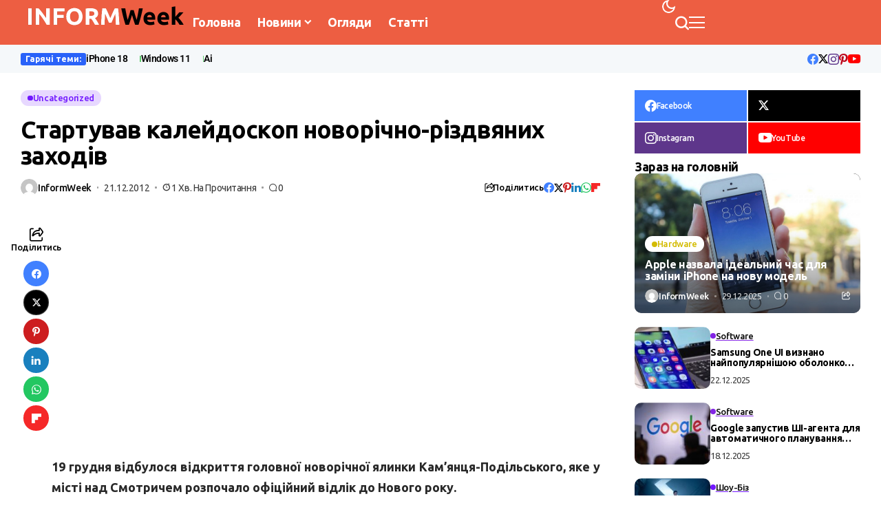

--- FILE ---
content_type: text/html; charset=utf-8
request_url: https://www.google.com/recaptcha/api2/aframe
body_size: 267
content:
<!DOCTYPE HTML><html><head><meta http-equiv="content-type" content="text/html; charset=UTF-8"></head><body><script nonce="XCYw8dSNw6gA2KoY7zysng">/** Anti-fraud and anti-abuse applications only. See google.com/recaptcha */ try{var clients={'sodar':'https://pagead2.googlesyndication.com/pagead/sodar?'};window.addEventListener("message",function(a){try{if(a.source===window.parent){var b=JSON.parse(a.data);var c=clients[b['id']];if(c){var d=document.createElement('img');d.src=c+b['params']+'&rc='+(localStorage.getItem("rc::a")?sessionStorage.getItem("rc::b"):"");window.document.body.appendChild(d);sessionStorage.setItem("rc::e",parseInt(sessionStorage.getItem("rc::e")||0)+1);localStorage.setItem("rc::h",'1769059537858');}}}catch(b){}});window.parent.postMessage("_grecaptcha_ready", "*");}catch(b){}</script></body></html>

--- FILE ---
content_type: text/css
request_url: https://informweek.com/wp-content/uploads/elementor/css/post-22351.css?ver=1768419435
body_size: 1456
content:
.elementor-22351 .elementor-element.elementor-element-507ee689{--display:flex;--flex-direction:row;--container-widget-width:initial;--container-widget-height:100%;--container-widget-flex-grow:1;--container-widget-align-self:stretch;--flex-wrap-mobile:wrap;--gap:0px 0px;--row-gap:0px;--column-gap:0px;box-shadow:0px 2px 9px 0px rgba(0, 0, 0, 0.06);--padding-top:0px;--padding-bottom:0px;--padding-left:20px;--padding-right:20px;}.elementor-22351 .elementor-element.elementor-element-507ee689:not(.elementor-motion-effects-element-type-background), .elementor-22351 .elementor-element.elementor-element-507ee689 > .elementor-motion-effects-container > .elementor-motion-effects-layer{background-color:#ED5E42;}.options_dark_skin .elementor-22351 .elementor-element.elementor-element-507ee689{background-color:#000F45;}.elementor-22351 .elementor-element.elementor-element-45d44299{--display:flex;--flex-direction:row;--container-widget-width:calc( ( 1 - var( --container-widget-flex-grow ) ) * 100% );--container-widget-height:100%;--container-widget-flex-grow:1;--container-widget-align-self:stretch;--flex-wrap-mobile:wrap;--align-items:center;--padding-top:0px;--padding-bottom:0px;--padding-left:0px;--padding-right:0px;}.elementor-22351 .elementor-element.elementor-element-45d44299.e-con{--flex-grow:0;--flex-shrink:0;}.elementor-22351 .elementor-element.elementor-element-1bebc36 .logo_small_wrapper_table{--jl-logo-width:250px;justify-content:left;}.elementor-22351 .elementor-element.elementor-element-6ea1dcdd{--jl-mbm-h:65px;--jl-ha-skin:#FFFFFF;--jl-menu-color:#FFFFFF;--jl-menu-hcolor:#000;}.options_dark_skin .elementor-22351 .elementor-element.elementor-element-6ea1dcdd{--jl-menu-color:#FFF;--jl-menu-hcolor:#FFF;}.elementor-22351 .elementor-element.elementor-element-265a29e6{--display:flex;--flex-direction:row;--container-widget-width:calc( ( 1 - var( --container-widget-flex-grow ) ) * 100% );--container-widget-height:100%;--container-widget-flex-grow:1;--container-widget-align-self:stretch;--flex-wrap-mobile:wrap;--justify-content:flex-end;--align-items:center;--gap:14px 14px;--row-gap:14px;--column-gap:14px;--padding-top:0px;--padding-bottom:0px;--padding-left:0px;--padding-right:0px;}.elementor-22351 .elementor-element.elementor-element-5661ecba{--jl-menu-color:#FFFFFF;}.options_dark_skin .elementor-22351 .elementor-element.elementor-element-5661ecba{--jl-menu-color:#fff;}.elementor-22351 .elementor-element.elementor-element-4604193d .search_header_wrapper.search_form_menu_personal_click{height:65px;}.elementor-22351 .elementor-element.elementor-element-4604193d .search_header_wrapper.jlce-seach.search_form_menu_personal_click{margin-left:0px;}.elementor-22351 .elementor-element.elementor-element-4604193d .search_header_wrapper .jli-search{transform:scale(1) !important;}.elementor-22351 .elementor-element.elementor-element-4604193d .search_header_wrapper.jlce-seach.search_form_menu_personal_click i{font-size:20px;}.elementor-22351 .elementor-element.elementor-element-4604193d{--jl-menu-color:#FFFFFF;}.elementor-22351 .elementor-element.elementor-element-4604193d .jl_shwp svg{fill:currentColor;}.options_dark_skin .elementor-22351 .elementor-element.elementor-element-4604193d{--jl-menu-color:#FFF;}.elementor-22351 .elementor-element.elementor-element-4604193d .jl_ajse{right:-20px !important;}.elementor-22351 .elementor-element.elementor-element-4604193d .jl_ajse i.jli-search{color:#fff !important;font-size:12px !important;}.elementor-22351 .elementor-element.elementor-element-4d021d7f .menu_mobile_icons{height:65px;}.elementor-22351 .elementor-element.elementor-element-4d021d7f .menu_mobile_icons i{color:#FFFFFF !important;}.elementor-22351 .elementor-element.elementor-element-4d021d7f .menu_mobile_icons svg path{stroke:#FFFFFF;fill:#FFFFFF !important;}.elementor-22351 .elementor-element.elementor-element-4d021d7f .menu_mobile_icons .jlm_w span{background:#FFFFFF !important;}.options_dark_skin .elementor-22351 .elementor-element.elementor-element-4d021d7f .menu_mobile_icons i{color:#FFF !important;}.options_dark_skin .elementor-22351 .elementor-element.elementor-element-4d021d7f .menu_mobile_icons svg path{stroke:#FFF;fill:#FFF !important;}.options_dark_skin .elementor-22351 .elementor-element.elementor-element-4d021d7f .menu_mobile_icons .jlm_w span{background:#FFF !important;}.elementor-22351 .elementor-element.elementor-element-4d021d7f .menu_mobile_icons i:hover{color:#FFFFFF !important;}.elementor-22351 .elementor-element.elementor-element-4d021d7f .menu_mobile_icons svg:hover path{stroke:#FFFFFF;fill:#FFFFFF !important;}.elementor-22351 .elementor-element.elementor-element-4d021d7f .menu_mobile_icons:hover .jlm_w span{background:#FFFFFF !important;}.options_dark_skin .elementor-22351 .elementor-element.elementor-element-4d021d7f .menu_mobile_icons i:hover{color:#FFF !important;}.options_dark_skin .elementor-22351 .elementor-element.elementor-element-4d021d7f .menu_mobile_icons svg:hover path{stroke:#FFF;fill:#FFF !important;}.options_dark_skin .elementor-22351 .elementor-element.elementor-element-4d021d7f .menu_mobile_icons:hover .jlm_w span{background:#FFF !important;}.elementor-22351 .elementor-element.elementor-element-38968b6f{--display:flex;--flex-direction:row;--container-widget-width:initial;--container-widget-height:100%;--container-widget-flex-grow:1;--container-widget-align-self:stretch;--flex-wrap-mobile:wrap;--gap:0px 0px;--row-gap:0px;--column-gap:0px;--padding-top:10px;--padding-bottom:10px;--padding-left:20px;--padding-right:20px;}.elementor-22351 .elementor-element.elementor-element-38968b6f:not(.elementor-motion-effects-element-type-background), .elementor-22351 .elementor-element.elementor-element-38968b6f > .elementor-motion-effects-container > .elementor-motion-effects-layer{background-color:#F5F8FA;}.options_dark_skin .elementor-22351 .elementor-element.elementor-element-38968b6f{background-color:#040B26;}.elementor-22351 .elementor-element.elementor-element-38968b6f.e-con{--align-self:center;}.elementor-22351 .elementor-element.elementor-element-3f75f4b4{--display:flex;--flex-direction:column;--container-widget-width:100%;--container-widget-height:initial;--container-widget-flex-grow:0;--container-widget-align-self:initial;--flex-wrap-mobile:wrap;--margin-top:0px;--margin-bottom:0px;--margin-left:0px;--margin-right:0px;--padding-top:0px;--padding-bottom:0px;--padding-left:0px;--padding-right:0px;}.elementor-22351 .elementor-element.elementor-element-3f75f4b4.e-con{--align-self:center;}.elementor-22351 .elementor-element.elementor-element-1a98018c .jl_jinm{justify-content:flex-start;}.elementor-22351 .elementor-element.elementor-element-1a98018c .jlcm-main-jl_menu_list.widget_nav_menu ul li a, .elementor-22351 .elementor-element.elementor-element-1a98018c .jlcm-main-jl_menu_inline.widget_nav_menu ul li a{font-family:var( --e-global-typography-primary-font-family ), Sans-serif;font-weight:var( --e-global-typography-primary-font-weight );}.elementor-22351 .elementor-element.elementor-element-1a98018c .jl_jinm li a:hover{text-decoration:underline !important;text-decoration-color:currentColor;}.elementor-22351 .elementor-element.elementor-element-1a98018c .jl_jinm li a:after{content:"";width:1.5px;height:0.6em;background:var(--jl-m-divider);margin-left:var(--jl-min-gap);display:inline-flex;}.elementor-22351 .elementor-element.elementor-element-1a98018c .jlcm-main-jl_menu_inline.widget_nav_menu ul{--jl-min-gap:18px;gap:0px var(--jl-min-gap) !important;display:flex !important;padding:0px;flex-direction:row !important;flex-wrap:wrap;margin-top:0px !important;}.elementor-22351 .elementor-element.elementor-element-1a98018c .jlcm-main-jl_menu_inline.widget_nav_menu ul li{list-style:none;}.elementor-22351 .elementor-element.elementor-element-1a98018c{--jl-m-divider:var( --e-global-color-accent );}.options_dark_skin .elementor-22351 .elementor-element.elementor-element-1a98018c{--jl-m-divider:#FFFFFF30;}.elementor-22351 .elementor-element.elementor-element-1a98018c .jl_lbl_op{background:var( --e-global-color-primary );border-radius:3px;padding:0px 7px 0px 7px;}.elementor-22351 .elementor-element.elementor-element-66bd42a4{--display:flex;--flex-direction:column;--container-widget-width:100%;--container-widget-height:initial;--container-widget-flex-grow:0;--container-widget-align-self:initial;--flex-wrap-mobile:wrap;--margin-top:0px;--margin-bottom:0px;--margin-left:0px;--margin-right:0px;--padding-top:0px;--padding-bottom:0px;--padding-left:0px;--padding-right:0px;}.elementor-22351 .elementor-element.elementor-element-66bd42a4.e-con{--align-self:center;}.elementor-22351 .elementor-element.elementor-element-6bfbb2df .jl_sh_ctericons, .elementor-22351 .elementor-element.elementor-element-6bfbb2df .jl_wr_soci{justify-content:flex-end;}.elementor-22351 .elementor-element.elementor-element-6bfbb2df .jl_sh_ctericons li:hover, .elementor-22351 .elementor-element.elementor-element-6bfbb2df .jl_sh_ctericons_bg li:hover{transform:scale(1.1) !important;}.elementor-22351 .elementor-element.elementor-element-6bfbb2df .jl_sh_ctericons li, .elementor-22351 .elementor-element.elementor-element-6bfbb2df .jl_sh_ctericons_bg li{transition:all 0.3s ease 0s !important;}.elementor-22351 .elementor-element.elementor-element-6bfbb2df{--jl-scols-gap:15px;--jl-srows-gap:10px;--jl-shi-size:16px;}@media(max-width:767px){.elementor-22351 .elementor-element.elementor-element-507ee689{--align-items:center;--container-widget-width:calc( ( 1 - var( --container-widget-flex-grow ) ) * 100% );}.elementor-22351 .elementor-element.elementor-element-45d44299{--width:50%;}.elementor-22351 .elementor-element.elementor-element-1bebc36 .logo_small_wrapper_table{--jl-logo-width:200px;}.elementor-22351 .elementor-element.elementor-element-265a29e6{--width:50%;}.elementor-22351 .elementor-element.elementor-element-1a98018c .jlcm-main-jl_menu_inline.widget_nav_menu ul{--jl-min-gap:3px;gap:0px var(--jl-min-gap) !important;display:flex !important;padding:0px;flex-direction:row !important;flex-wrap:wrap;margin-top:0px !important;}.elementor-22351 .elementor-element.elementor-element-1a98018c .jlcm-main-jl_menu_inline.widget_nav_menu ul li{list-style:none;}.elementor-22351 .elementor-element.elementor-element-1a98018c{--jl-gap-lbl:5px;}.elementor-22351 .elementor-element.elementor-element-1a98018c .jl_lbl_op{padding:0px 5px 0px 5px;}.elementor-22351 .elementor-element.elementor-element-6bfbb2df .jl_sh_ctericons, .elementor-22351 .elementor-element.elementor-element-6bfbb2df .jl_wr_soci{justify-content:flex-end;}}@media(min-width:768px){.elementor-22351 .elementor-element.elementor-element-507ee689{--content-width:1220px;}.elementor-22351 .elementor-element.elementor-element-45d44299{--width:76.391%;}.elementor-22351 .elementor-element.elementor-element-265a29e6{--width:50%;}.elementor-22351 .elementor-element.elementor-element-38968b6f{--content-width:1220px;}.elementor-22351 .elementor-element.elementor-element-3f75f4b4{--width:80%;}.elementor-22351 .elementor-element.elementor-element-66bd42a4{--width:20%;}}